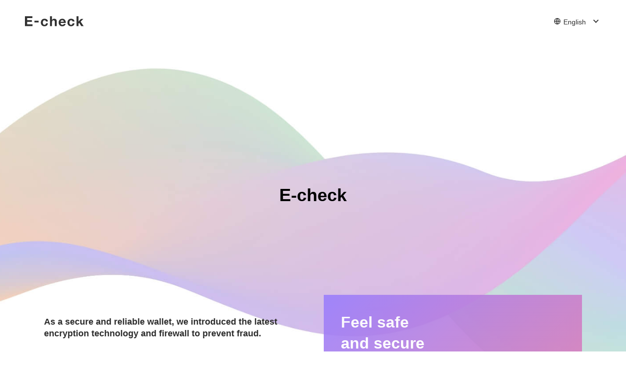

--- FILE ---
content_type: text/html; charset=utf-8
request_url: https://e-check.online/
body_size: 3873
content:
<!DOCTYPE html><html lang="en"><head><meta charset="UTF-8" /><meta content="noindex, nofollow" name="robots" /><meta content="width=device-width, initial-scale=1.0" name="viewport" /><meta content="ie=edge" http-equiv="X-UA-Compatible" /><meta content="よりカンタンに、より安心のインターネット決済専用の電子ウォレット「E-check」" name="description" /><meta content="電子ウォレット,E-check,決済," name="keywords" /><meta name="csrf-param" content="authenticity_token" />
<meta name="csrf-token" content="VsKB/cVEXL3Z5BOMX+Az/R8gu5NrZ7+5/3yfNKCPZdBk21gify81hlHPlIK0rnJO6nhnPe2AizmZcFViM+xyWQ==" /><meta content=" | E-check" property="og:title" /><meta content="artcle" property="og:type" /><meta content="E-check" property="og:site_name" /><meta content="よりカンタンに、より安心のインターネット決済専用の電子ウォレット「E-check」" property="og:description" /><meta content="https://e-check.online/" property="og:url" /><meta content="/images/domains/echeck/OGP.png" property="og:image" /><title>E-check</title><link rel="stylesheet" media="screen" href="/assets/domains/echeck/visitor/application-23e881181a1234c8978c6635d94d53066d4d2b9b253a99eb2cdebd44f2deaca8.css" /><link rel="shortcut icon" type="image/x-icon" href="/icon/domains/echeck/favicon.ico" /><link rel="apple-touch-icon" type="image/x-icon" href="/icon/domains/echeck/apple-touch-icon.png" sizes="180x180" /><link rel="icon" type="image/png" href="/icon/domains/echeck/android-touch-icon.png" sizes="192x192" /><!-- Global site tag (gtag.js) - Google Analytics --><script async src="https://www.googletagmanager.com/gtag/js?id=UA-166616977-3"></script><script>window.dataLayer = window.dataLayer || [];
function gtag(){dataLayer.push(arguments);}
gtag('js', new Date());
gtag('config', 'UA-166616977-3');</script></head><body><div id="wrapper"><header><div class="inner"><div class="logo"><a href="/"><svg xmlns="http://www.w3.org/2000/svg" width="356.034" height="61.352" viewbox="0 0 356.034 61.352">
  <g id="グループ_4735" data-name="グループ 4735" transform="translate(0 0)">
    <g id="グループ_4716" data-name="グループ 4716">
      <path id="パス_1704" data-name="パス 1704" d="M-835.359,294.4v11.14h-31.815v12.912h29.2v10.3h-29.2v14.767h32.49v11.141h-45.738V294.4Z" transform="translate(880.421 -294.396)" fill="#313131"></path>
      <path id="パス_1705" data-name="パス 1705" d="M-836.278,303.41v10.3h-25.4v-10.3Z" transform="translate(919.232 -275.731)" fill="#313131"></path>
      <path id="パス_1706" data-name="パス 1706" d="M-826.786,308.454a8.411,8.411,0,0,0-4.812,1.308,10.394,10.394,0,0,0-3.166,3.378,14.542,14.542,0,0,0-1.729,4.557,24.652,24.652,0,0,0-.507,4.935,23.668,23.668,0,0,0,.507,4.812,14.938,14.938,0,0,0,1.646,4.431,9.444,9.444,0,0,0,3.08,3.249,8.482,8.482,0,0,0,4.726,1.265,8.78,8.78,0,0,0,6.623-2.4,11.4,11.4,0,0,0,2.914-6.458h11.558q-1.179,8.7-6.749,13.25t-14.26,4.557a23.886,23.886,0,0,1-8.988-1.646,19.885,19.885,0,0,1-6.964-4.6,20.932,20.932,0,0,1-4.471-7.044,24.444,24.444,0,0,1-1.6-8.988,29.12,29.12,0,0,1,1.474-9.412,21.225,21.225,0,0,1,4.348-7.511,19.937,19.937,0,0,1,7-4.935,23.782,23.782,0,0,1,9.451-1.772,27.454,27.454,0,0,1,7.468,1.01,19.947,19.947,0,0,1,6.415,3.083,16.512,16.512,0,0,1,4.6,5.146,16.45,16.45,0,0,1,2.024,7.3h-11.73Q-819.111,308.457-826.786,308.454Z" transform="translate(945.522 -283.98)" fill="#313131"></path>
      <path id="パス_1707" data-name="パス 1707" d="M-818.861,294.4v22.7h.255a13.885,13.885,0,0,1,5.822-5.527,15.728,15.728,0,0,1,6.922-1.729,20.348,20.348,0,0,1,7.888,1.308,11.69,11.69,0,0,1,4.851,3.626,14.068,14.068,0,0,1,2.49,5.656,35.1,35.1,0,0,1,.719,7.382v26.838H-801.9V330.009q0-5.4-1.686-8.06t-5.994-2.656q-4.891,0-7.087,2.911t-2.2,9.578v22.87h-11.982V294.4Z" transform="translate(983.08 -294.396)" fill="#313131"></path>
      <path id="パス_1708" data-name="パス 1708" d="M-798.921,333.771q2.7,2.616,7.763,2.616a10.683,10.683,0,0,0,6.246-1.815,7.545,7.545,0,0,0,3.206-3.838h10.547q-2.528,7.844-7.763,11.223a22.847,22.847,0,0,1-12.657,3.375,24.924,24.924,0,0,1-9.283-1.646,19.288,19.288,0,0,1-7-4.683,21.033,21.033,0,0,1-4.431-7.259,26.548,26.548,0,0,1-1.563-9.282,25.481,25.481,0,0,1,1.6-9.114,21.368,21.368,0,0,1,4.56-7.3,21.413,21.413,0,0,1,7.044-4.852,22.593,22.593,0,0,1,9.074-1.772,20.752,20.752,0,0,1,9.7,2.149,19.378,19.378,0,0,1,6.792,5.782,23.75,23.75,0,0,1,3.842,8.269,30.872,30.872,0,0,1,.844,9.706h-31.477Q-801.622,331.155-798.921,333.771Zm13.545-22.953q-2.156-2.363-6.541-2.364a10.455,10.455,0,0,0-4.769.97,9.071,9.071,0,0,0-3.037,2.407,8.711,8.711,0,0,0-1.6,3.037,13.653,13.653,0,0,0-.55,2.868h19.492A13.844,13.844,0,0,0-785.376,310.818Z" transform="translate(1018.246 -283.98)" fill="#313131"></path>
      <path id="パス_1709" data-name="パス 1709" d="M-774.271,308.454a8.407,8.407,0,0,0-4.809,1.308,10.388,10.388,0,0,0-3.166,3.378,14.549,14.549,0,0,0-1.729,4.557,24.7,24.7,0,0,0-.506,4.935,23.719,23.719,0,0,0,.506,4.812,14.865,14.865,0,0,0,1.646,4.431,9.444,9.444,0,0,0,3.08,3.249,8.48,8.48,0,0,0,4.726,1.265,8.78,8.78,0,0,0,6.623-2.4,11.374,11.374,0,0,0,2.911-6.458h11.561q-1.179,8.7-6.749,13.25t-14.264,4.557a23.91,23.91,0,0,1-8.988-1.646,19.9,19.9,0,0,1-6.961-4.6,20.929,20.929,0,0,1-4.471-7.044,24.384,24.384,0,0,1-1.6-8.988,29.126,29.126,0,0,1,1.474-9.412,21.23,21.23,0,0,1,4.348-7.511,19.9,19.9,0,0,1,7-4.935,23.784,23.784,0,0,1,9.452-1.772,27.468,27.468,0,0,1,7.468,1.01,20,20,0,0,1,6.415,3.083,16.515,16.515,0,0,1,4.6,5.146,16.437,16.437,0,0,1,2.023,7.3h-11.729Q-766.593,308.457-774.271,308.454Z" transform="translate(1054.27 -283.98)" fill="#313131"></path>
      <path id="パス_1710" data-name="パス 1710" d="M-766.533,294.4v32.322l15.1-15.7h14.177l-16.456,16.035,18.313,27.6h-14.515l-11.985-19.5-4.64,4.474v15.022h-11.985V294.4Z" transform="translate(1091.427 -294.396)" fill="#313131"></path>
    </g>
  </g>
</svg>
</a></div><div class="right_menu"><div class="languageSwitcher"><button class="lang"><div class="imgbox"><div class="svgicon"><svg xmlns="http://www.w3.org/2000/svg" width="73.09" height="73.089" viewbox="0 0 73.09 73.089" class="earth">
  <path class="earth-color" id="パス_911" data-name="パス 911" d="M1827.63,91.984a36.545,36.545,0,1,1,36.545-36.545A36.546,36.546,0,0,1,1827.63,91.984Zm-8.365-8.527a65.407,65.407,0,0,1-6.155-24.363h-14.486A29.264,29.264,0,0,0,1819.265,83.457Zm1.169-24.363a58.181,58.181,0,0,0,7.2,24.675,58.211,58.211,0,0,0,7.2-24.675Zm36.207,0h-14.49A65.419,65.419,0,0,1,1836,83.457,29.263,29.263,0,0,0,1856.641,59.094Zm-58.018-7.309h14.486a65.407,65.407,0,0,1,6.155-24.363A29.258,29.258,0,0,0,1798.623,51.785Zm21.811,0h14.393a58.12,58.12,0,0,0-7.2-24.675,58.1,58.1,0,0,0-7.2,24.675ZM1836,27.422a65.419,65.419,0,0,1,6.149,24.363h14.49A29.257,29.257,0,0,0,1836,27.422Z" transform="translate(-1791.085 -18.895)"></path>
</svg></div></div><div class="txt"><p>English</p></div><div class="imgbox"><div class="svgicon"><svg xmlns="http://www.w3.org/2000/svg" width="10" height="6.111" viewbox="0 0 10 6.111" class="arrow">
  <path class="arrow1" id="パス_910" data-name="パス 910" d="M1886.568,27.228l3.889-3.889,1.111,1.111-5,5-5-5,1.111-1.111Z" transform="translate(-1881.568 -23.339)"></path>
</svg></div></div></button><div id="languageMenu"><a href="/ja"><img class="" width="30" src="/images/domains/echeck/flag-ja.png" />日本語</a><a href="/zh-CN"><img class="" width="30" src="/images/domains/echeck/flag-zh-CN.png" />簡体字</a></div></div></div></div></header><section id="lphero"><div id="back_img"><div class="inner"><div class="service"><h2 class="name">E-check </h2></div><div class="descriptions"><ul><li class="rv"><div class="imgbox"><div class="img"><img src="/images/domains/echeck/visitors/security.svg" /></div><div class="text"><h3>Feel safe<br />and secure</h3></div></div><div class="textbox"><h4>As a secure and reliable wallet, we introduced the latest encryption technology and firewall to prevent fraud.</h4><div class="desbox"><h5>Security of personal information</h5><p>Customer&#39;s personal information is protected by the highest-level management system. In addition, since our company is a service that communicates between the member store site and the customer, for customers who do not want to make a bank transfer directly to the member store site, the wallet and service can make you feel safe to use.</p></div><div class="desbox"><h5>Standard implementation of two-factor authentication (2FA)</h5><p>Two-factor authentication (2FA) adds an additional layer on security when users login to their wallet. This will block unauthorized access by third parties.</p></div></div></li></ul></div></div></div></section><footer><div class="inner"><div class="logo"><img src="/images/domains/echeck/common/logo_footer.svg" /></div><div class="sp_linkbox"><ul><li><p><a href="/terms">Terms of Service</a></p></li><li><p><a href="/policy/privacy">Privacy Policy</a></p></li><li><p><a href="/policy/kyc">AML・KYC Policy</a></p></li></ul></div><div class="fotter_box"><div class="left"><h6>Company</h6><p class="company_name">BLUELINE PARTNERS INC</p><p class="bigbr">World Trade Center, 200-B, Suite 231 Calle 53 Este, Marbella Panama, PA, 0832-1626, Republica de Panama</p><p></p><p>Blueline Partners inc is a registered money service business.<br class="pc" />In Panama the service is provided as Non-bank Money Service Business.</p></div><div class="right"><h6>Customer Support</h6><p>If you have any questions or concerns, please do not hesitate to contact us by email.</p><p class="bigbr">For the customers who is currently using our service,<br />please contact us through your registered e-mail address for quick response.</p><p>General support counter: <a href="/cdn-cgi/l/email-protection#f2818782829d8086b297df919a979199dc9d9c9e9b9c97"><span class="__cf_email__" data-cfemail="780b0d0808170a0c381d551b101d1b135617161411161d">[email&#160;protected]</span></a></p><p>Business hours: 10:00-21:00 on weekday</p></div></div><div class="fotter_link"><ul><li><p><a href="/terms">Terms of Service</a></p></li><li><p><a href="/policy/privacy">Privacy Policy</a></p></li><li><p><a href="/policy/kyc">AML・KYC Policy</a></p></li><li class="end"><p>©︎ 2021 E-check ALL Rights Reserved.</p></li></ul></div></div></footer></div><script data-cfasync="false" src="/cdn-cgi/scripts/5c5dd728/cloudflare-static/email-decode.min.js"></script></body><script src="https://ajax.googleapis.com/ajax/libs/jquery/1.9.1/jquery.min.js"></script><script src="//maxcdn.bootstrapcdn.com/bootstrap/3.3.5/js/bootstrap.min.js"></script><script src="/assets/visitor/application-829310f7f975193cd79001c2f1ed1a32e3ec6803710bf3691565f3a7cd81670b.js"></script><script src="/assets/errors/application-0f0b767a567483368d25b1fe95780531c9a36cce1266a01a15a5480f27a0782a.js"></script></html>

--- FILE ---
content_type: text/css
request_url: https://e-check.online/assets/domains/echeck/visitor/application-23e881181a1234c8978c6635d94d53066d4d2b9b253a99eb2cdebd44f2deaca8.css
body_size: 9554
content:
.iti{position:relative;display:inline-block}.iti *{box-sizing:border-box;-moz-box-sizing:border-box}.iti__hide{display:none}.iti__v-hide{visibility:hidden}.iti input,.iti input[type=tel],.iti input[type=text]{position:relative;z-index:0;margin-top:0 !important;margin-bottom:0 !important;padding-right:36px;margin-right:0}.iti__flag-container{position:absolute;top:0;bottom:0;right:0;padding:1px}.iti__selected-flag{z-index:1;position:relative;display:flex;align-items:center;height:100%;padding:0 6px 0 8px}.iti__arrow{margin-left:6px;width:0;height:0;border-left:3px solid transparent;border-right:3px solid transparent;border-top:4px solid #555}.iti__arrow--up{border-top:none;border-bottom:4px solid #555}.iti__country-list{position:absolute;z-index:2;list-style:none;text-align:left;padding:0;margin:0 0 0 -1px;box-shadow:1px 1px 4px rgba(0,0,0,0.2);background-color:#fff;border:1px solid #ccc;white-space:nowrap;max-height:200px;overflow-y:scroll;-webkit-overflow-scrolling:touch}.iti__country-list--dropup{bottom:100%;margin-bottom:-1px}@media (max-width: 500px){.iti__country-list{white-space:normal}}.iti__flag-box{display:inline-block;width:20px}.iti__divider{padding-bottom:5px;margin-bottom:5px;border-bottom:1px solid #ccc}.iti__country{padding:5px 10px;outline:0}.iti__dial-code{color:#999}.iti__country.iti__highlight{background-color:rgba(0,0,0,0.05)}.iti__country-name,.iti__dial-code,.iti__flag-box{vertical-align:middle}.iti__country-name,.iti__flag-box{margin-right:6px}.iti--allow-dropdown input,.iti--allow-dropdown input[type=tel],.iti--allow-dropdown input[type=text],.iti--separate-dial-code input,.iti--separate-dial-code input[type=tel],.iti--separate-dial-code input[type=text]{padding-right:6px;padding-left:52px;margin-left:0}.iti--allow-dropdown .iti__flag-container,.iti--separate-dial-code .iti__flag-container{right:auto;left:0}.iti--allow-dropdown .iti__flag-container:hover{cursor:pointer}.iti--allow-dropdown .iti__flag-container:hover .iti__selected-flag{background-color:rgba(0,0,0,0.05)}.iti--allow-dropdown input[disabled]+.iti__flag-container:hover,.iti--allow-dropdown input[readonly]+.iti__flag-container:hover{cursor:default}.iti--allow-dropdown input[disabled]+.iti__flag-container:hover .iti__selected-flag,.iti--allow-dropdown input[readonly]+.iti__flag-container:hover .iti__selected-flag{background-color:transparent}.iti--separate-dial-code .iti__selected-flag{background-color:rgba(0,0,0,0.05)}.iti--separate-dial-code .iti__selected-dial-code{margin-left:6px}.iti--container{position:absolute;top:-1000px;left:-1000px;z-index:1060;padding:1px}.iti--container:hover{cursor:pointer}.iti-mobile .iti--container{top:30px;bottom:30px;left:30px;right:30px;position:fixed}.iti-mobile .iti__country-list{max-height:100%;width:100%}.iti-mobile .iti__country{padding:10px 10px;line-height:1.5em}.iti__flag{width:20px}.iti__flag.iti__be{width:18px}.iti__flag.iti__ch{width:15px}.iti__flag.iti__mc{width:19px}.iti__flag.iti__ne{width:18px}.iti__flag.iti__np{width:13px}.iti__flag.iti__va{width:15px}@media (-webkit-min-device-pixel-ratio: 2), (min-resolution: 192dpi){.iti__flag{background-size:5652px 15px}}.iti__flag.iti__ac{height:10px;background-position:0 0}.iti__flag.iti__ad{height:14px;background-position:-22px 0}.iti__flag.iti__ae{height:10px;background-position:-44px 0}.iti__flag.iti__af{height:14px;background-position:-66px 0}.iti__flag.iti__ag{height:14px;background-position:-88px 0}.iti__flag.iti__ai{height:10px;background-position:-110px 0}.iti__flag.iti__al{height:15px;background-position:-132px 0}.iti__flag.iti__am{height:10px;background-position:-154px 0}.iti__flag.iti__ao{height:14px;background-position:-176px 0}.iti__flag.iti__aq{height:14px;background-position:-198px 0}.iti__flag.iti__ar{height:13px;background-position:-220px 0}.iti__flag.iti__as{height:10px;background-position:-242px 0}.iti__flag.iti__at{height:14px;background-position:-264px 0}.iti__flag.iti__au{height:10px;background-position:-286px 0}.iti__flag.iti__aw{height:14px;background-position:-308px 0}.iti__flag.iti__ax{height:13px;background-position:-330px 0}.iti__flag.iti__az{height:10px;background-position:-352px 0}.iti__flag.iti__ba{height:10px;background-position:-374px 0}.iti__flag.iti__bb{height:14px;background-position:-396px 0}.iti__flag.iti__bd{height:12px;background-position:-418px 0}.iti__flag.iti__be{height:15px;background-position:-440px 0}.iti__flag.iti__bf{height:14px;background-position:-460px 0}.iti__flag.iti__bg{height:12px;background-position:-482px 0}.iti__flag.iti__bh{height:12px;background-position:-504px 0}.iti__flag.iti__bi{height:12px;background-position:-526px 0}.iti__flag.iti__bj{height:14px;background-position:-548px 0}.iti__flag.iti__bl{height:14px;background-position:-570px 0}.iti__flag.iti__bm{height:10px;background-position:-592px 0}.iti__flag.iti__bn{height:10px;background-position:-614px 0}.iti__flag.iti__bo{height:14px;background-position:-636px 0}.iti__flag.iti__bq{height:14px;background-position:-658px 0}.iti__flag.iti__br{height:14px;background-position:-680px 0}.iti__flag.iti__bs{height:10px;background-position:-702px 0}.iti__flag.iti__bt{height:14px;background-position:-724px 0}.iti__flag.iti__bv{height:15px;background-position:-746px 0}.iti__flag.iti__bw{height:14px;background-position:-768px 0}.iti__flag.iti__by{height:10px;background-position:-790px 0}.iti__flag.iti__bz{height:14px;background-position:-812px 0}.iti__flag.iti__ca{height:10px;background-position:-834px 0}.iti__flag.iti__cc{height:10px;background-position:-856px 0}.iti__flag.iti__cd{height:15px;background-position:-878px 0}.iti__flag.iti__cf{height:14px;background-position:-900px 0}.iti__flag.iti__cg{height:14px;background-position:-922px 0}.iti__flag.iti__ch{height:15px;background-position:-944px 0}.iti__flag.iti__ci{height:14px;background-position:-961px 0}.iti__flag.iti__ck{height:10px;background-position:-983px 0}.iti__flag.iti__cl{height:14px;background-position:-1005px 0}.iti__flag.iti__cm{height:14px;background-position:-1027px 0}.iti__flag.iti__cn{height:14px;background-position:-1049px 0}.iti__flag.iti__co{height:14px;background-position:-1071px 0}.iti__flag.iti__cp{height:14px;background-position:-1093px 0}.iti__flag.iti__cr{height:12px;background-position:-1115px 0}.iti__flag.iti__cu{height:10px;background-position:-1137px 0}.iti__flag.iti__cv{height:12px;background-position:-1159px 0}.iti__flag.iti__cw{height:14px;background-position:-1181px 0}.iti__flag.iti__cx{height:10px;background-position:-1203px 0}.iti__flag.iti__cy{height:14px;background-position:-1225px 0}.iti__flag.iti__cz{height:14px;background-position:-1247px 0}.iti__flag.iti__de{height:12px;background-position:-1269px 0}.iti__flag.iti__dg{height:10px;background-position:-1291px 0}.iti__flag.iti__dj{height:14px;background-position:-1313px 0}.iti__flag.iti__dk{height:15px;background-position:-1335px 0}.iti__flag.iti__dm{height:10px;background-position:-1357px 0}.iti__flag.iti__do{height:14px;background-position:-1379px 0}.iti__flag.iti__dz{height:14px;background-position:-1401px 0}.iti__flag.iti__ea{height:14px;background-position:-1423px 0}.iti__flag.iti__ec{height:14px;background-position:-1445px 0}.iti__flag.iti__ee{height:13px;background-position:-1467px 0}.iti__flag.iti__eg{height:14px;background-position:-1489px 0}.iti__flag.iti__eh{height:10px;background-position:-1511px 0}.iti__flag.iti__er{height:10px;background-position:-1533px 0}.iti__flag.iti__es{height:14px;background-position:-1555px 0}.iti__flag.iti__et{height:10px;background-position:-1577px 0}.iti__flag.iti__eu{height:14px;background-position:-1599px 0}.iti__flag.iti__fi{height:12px;background-position:-1621px 0}.iti__flag.iti__fj{height:10px;background-position:-1643px 0}.iti__flag.iti__fk{height:10px;background-position:-1665px 0}.iti__flag.iti__fm{height:11px;background-position:-1687px 0}.iti__flag.iti__fo{height:15px;background-position:-1709px 0}.iti__flag.iti__fr{height:14px;background-position:-1731px 0}.iti__flag.iti__ga{height:15px;background-position:-1753px 0}.iti__flag.iti__gb{height:10px;background-position:-1775px 0}.iti__flag.iti__gd{height:12px;background-position:-1797px 0}.iti__flag.iti__ge{height:14px;background-position:-1819px 0}.iti__flag.iti__gf{height:14px;background-position:-1841px 0}.iti__flag.iti__gg{height:14px;background-position:-1863px 0}.iti__flag.iti__gh{height:14px;background-position:-1885px 0}.iti__flag.iti__gi{height:10px;background-position:-1907px 0}.iti__flag.iti__gl{height:14px;background-position:-1929px 0}.iti__flag.iti__gm{height:14px;background-position:-1951px 0}.iti__flag.iti__gn{height:14px;background-position:-1973px 0}.iti__flag.iti__gp{height:14px;background-position:-1995px 0}.iti__flag.iti__gq{height:14px;background-position:-2017px 0}.iti__flag.iti__gr{height:14px;background-position:-2039px 0}.iti__flag.iti__gs{height:10px;background-position:-2061px 0}.iti__flag.iti__gt{height:13px;background-position:-2083px 0}.iti__flag.iti__gu{height:11px;background-position:-2105px 0}.iti__flag.iti__gw{height:10px;background-position:-2127px 0}.iti__flag.iti__gy{height:12px;background-position:-2149px 0}.iti__flag.iti__hk{height:14px;background-position:-2171px 0}.iti__flag.iti__hm{height:10px;background-position:-2193px 0}.iti__flag.iti__hn{height:10px;background-position:-2215px 0}.iti__flag.iti__hr{height:10px;background-position:-2237px 0}.iti__flag.iti__ht{height:12px;background-position:-2259px 0}.iti__flag.iti__hu{height:10px;background-position:-2281px 0}.iti__flag.iti__ic{height:14px;background-position:-2303px 0}.iti__flag.iti__id{height:14px;background-position:-2325px 0}.iti__flag.iti__ie{height:10px;background-position:-2347px 0}.iti__flag.iti__il{height:15px;background-position:-2369px 0}.iti__flag.iti__im{height:10px;background-position:-2391px 0}.iti__flag.iti__in{height:14px;background-position:-2413px 0}.iti__flag.iti__io{height:10px;background-position:-2435px 0}.iti__flag.iti__iq{height:14px;background-position:-2457px 0}.iti__flag.iti__ir{height:12px;background-position:-2479px 0}.iti__flag.iti__is{height:15px;background-position:-2501px 0}.iti__flag.iti__it{height:14px;background-position:-2523px 0}.iti__flag.iti__je{height:12px;background-position:-2545px 0}.iti__flag.iti__jm{height:10px;background-position:-2567px 0}.iti__flag.iti__jo{height:10px;background-position:-2589px 0}.iti__flag.iti__jp{height:14px;background-position:-2611px 0}.iti__flag.iti__ke{height:14px;background-position:-2633px 0}.iti__flag.iti__kg{height:12px;background-position:-2655px 0}.iti__flag.iti__kh{height:13px;background-position:-2677px 0}.iti__flag.iti__ki{height:10px;background-position:-2699px 0}.iti__flag.iti__km{height:12px;background-position:-2721px 0}.iti__flag.iti__kn{height:14px;background-position:-2743px 0}.iti__flag.iti__kp{height:10px;background-position:-2765px 0}.iti__flag.iti__kr{height:14px;background-position:-2787px 0}.iti__flag.iti__kw{height:10px;background-position:-2809px 0}.iti__flag.iti__ky{height:10px;background-position:-2831px 0}.iti__flag.iti__kz{height:10px;background-position:-2853px 0}.iti__flag.iti__la{height:14px;background-position:-2875px 0}.iti__flag.iti__lb{height:14px;background-position:-2897px 0}.iti__flag.iti__lc{height:10px;background-position:-2919px 0}.iti__flag.iti__li{height:12px;background-position:-2941px 0}.iti__flag.iti__lk{height:10px;background-position:-2963px 0}.iti__flag.iti__lr{height:11px;background-position:-2985px 0}.iti__flag.iti__ls{height:14px;background-position:-3007px 0}.iti__flag.iti__lt{height:12px;background-position:-3029px 0}.iti__flag.iti__lu{height:12px;background-position:-3051px 0}.iti__flag.iti__lv{height:10px;background-position:-3073px 0}.iti__flag.iti__ly{height:10px;background-position:-3095px 0}.iti__flag.iti__ma{height:14px;background-position:-3117px 0}.iti__flag.iti__mc{height:15px;background-position:-3139px 0}.iti__flag.iti__md{height:10px;background-position:-3160px 0}.iti__flag.iti__me{height:10px;background-position:-3182px 0}.iti__flag.iti__mf{height:14px;background-position:-3204px 0}.iti__flag.iti__mg{height:14px;background-position:-3226px 0}.iti__flag.iti__mh{height:11px;background-position:-3248px 0}.iti__flag.iti__mk{height:10px;background-position:-3270px 0}.iti__flag.iti__ml{height:14px;background-position:-3292px 0}.iti__flag.iti__mm{height:14px;background-position:-3314px 0}.iti__flag.iti__mn{height:10px;background-position:-3336px 0}.iti__flag.iti__mo{height:14px;background-position:-3358px 0}.iti__flag.iti__mp{height:10px;background-position:-3380px 0}.iti__flag.iti__mq{height:14px;background-position:-3402px 0}.iti__flag.iti__mr{height:14px;background-position:-3424px 0}.iti__flag.iti__ms{height:10px;background-position:-3446px 0}.iti__flag.iti__mt{height:14px;background-position:-3468px 0}.iti__flag.iti__mu{height:14px;background-position:-3490px 0}.iti__flag.iti__mv{height:14px;background-position:-3512px 0}.iti__flag.iti__mw{height:14px;background-position:-3534px 0}.iti__flag.iti__mx{height:12px;background-position:-3556px 0}.iti__flag.iti__my{height:10px;background-position:-3578px 0}.iti__flag.iti__mz{height:14px;background-position:-3600px 0}.iti__flag.iti__na{height:14px;background-position:-3622px 0}.iti__flag.iti__nc{height:10px;background-position:-3644px 0}.iti__flag.iti__ne{height:15px;background-position:-3666px 0}.iti__flag.iti__nf{height:10px;background-position:-3686px 0}.iti__flag.iti__ng{height:10px;background-position:-3708px 0}.iti__flag.iti__ni{height:12px;background-position:-3730px 0}.iti__flag.iti__nl{height:14px;background-position:-3752px 0}.iti__flag.iti__no{height:15px;background-position:-3774px 0}.iti__flag.iti__np{height:15px;background-position:-3796px 0}.iti__flag.iti__nr{height:10px;background-position:-3811px 0}.iti__flag.iti__nu{height:10px;background-position:-3833px 0}.iti__flag.iti__nz{height:10px;background-position:-3855px 0}.iti__flag.iti__om{height:10px;background-position:-3877px 0}.iti__flag.iti__pa{height:14px;background-position:-3899px 0}.iti__flag.iti__pe{height:14px;background-position:-3921px 0}.iti__flag.iti__pf{height:14px;background-position:-3943px 0}.iti__flag.iti__pg{height:15px;background-position:-3965px 0}.iti__flag.iti__ph{height:10px;background-position:-3987px 0}.iti__flag.iti__pk{height:14px;background-position:-4009px 0}.iti__flag.iti__pl{height:13px;background-position:-4031px 0}.iti__flag.iti__pm{height:14px;background-position:-4053px 0}.iti__flag.iti__pn{height:10px;background-position:-4075px 0}.iti__flag.iti__pr{height:14px;background-position:-4097px 0}.iti__flag.iti__ps{height:10px;background-position:-4119px 0}.iti__flag.iti__pt{height:14px;background-position:-4141px 0}.iti__flag.iti__pw{height:13px;background-position:-4163px 0}.iti__flag.iti__py{height:11px;background-position:-4185px 0}.iti__flag.iti__qa{height:8px;background-position:-4207px 0}.iti__flag.iti__re{height:14px;background-position:-4229px 0}.iti__flag.iti__ro{height:14px;background-position:-4251px 0}.iti__flag.iti__rs{height:14px;background-position:-4273px 0}.iti__flag.iti__ru{height:14px;background-position:-4295px 0}.iti__flag.iti__rw{height:14px;background-position:-4317px 0}.iti__flag.iti__sa{height:14px;background-position:-4339px 0}.iti__flag.iti__sb{height:10px;background-position:-4361px 0}.iti__flag.iti__sc{height:10px;background-position:-4383px 0}.iti__flag.iti__sd{height:10px;background-position:-4405px 0}.iti__flag.iti__se{height:13px;background-position:-4427px 0}.iti__flag.iti__sg{height:14px;background-position:-4449px 0}.iti__flag.iti__sh{height:10px;background-position:-4471px 0}.iti__flag.iti__si{height:10px;background-position:-4493px 0}.iti__flag.iti__sj{height:15px;background-position:-4515px 0}.iti__flag.iti__sk{height:14px;background-position:-4537px 0}.iti__flag.iti__sl{height:14px;background-position:-4559px 0}.iti__flag.iti__sm{height:15px;background-position:-4581px 0}.iti__flag.iti__sn{height:14px;background-position:-4603px 0}.iti__flag.iti__so{height:14px;background-position:-4625px 0}.iti__flag.iti__sr{height:14px;background-position:-4647px 0}.iti__flag.iti__ss{height:10px;background-position:-4669px 0}.iti__flag.iti__st{height:10px;background-position:-4691px 0}.iti__flag.iti__sv{height:12px;background-position:-4713px 0}.iti__flag.iti__sx{height:14px;background-position:-4735px 0}.iti__flag.iti__sy{height:14px;background-position:-4757px 0}.iti__flag.iti__sz{height:14px;background-position:-4779px 0}.iti__flag.iti__ta{height:10px;background-position:-4801px 0}.iti__flag.iti__tc{height:10px;background-position:-4823px 0}.iti__flag.iti__td{height:14px;background-position:-4845px 0}.iti__flag.iti__tf{height:14px;background-position:-4867px 0}.iti__flag.iti__tg{height:13px;background-position:-4889px 0}.iti__flag.iti__th{height:14px;background-position:-4911px 0}.iti__flag.iti__tj{height:10px;background-position:-4933px 0}.iti__flag.iti__tk{height:10px;background-position:-4955px 0}.iti__flag.iti__tl{height:10px;background-position:-4977px 0}.iti__flag.iti__tm{height:14px;background-position:-4999px 0}.iti__flag.iti__tn{height:14px;background-position:-5021px 0}.iti__flag.iti__to{height:10px;background-position:-5043px 0}.iti__flag.iti__tr{height:14px;background-position:-5065px 0}.iti__flag.iti__tt{height:12px;background-position:-5087px 0}.iti__flag.iti__tv{height:10px;background-position:-5109px 0}.iti__flag.iti__tw{height:14px;background-position:-5131px 0}.iti__flag.iti__tz{height:14px;background-position:-5153px 0}.iti__flag.iti__ua{height:14px;background-position:-5175px 0}.iti__flag.iti__ug{height:14px;background-position:-5197px 0}.iti__flag.iti__um{height:11px;background-position:-5219px 0}.iti__flag.iti__un{height:14px;background-position:-5241px 0}.iti__flag.iti__us{height:11px;background-position:-5263px 0}.iti__flag.iti__uy{height:14px;background-position:-5285px 0}.iti__flag.iti__uz{height:10px;background-position:-5307px 0}.iti__flag.iti__va{height:15px;background-position:-5329px 0}.iti__flag.iti__vc{height:14px;background-position:-5346px 0}.iti__flag.iti__ve{height:14px;background-position:-5368px 0}.iti__flag.iti__vg{height:10px;background-position:-5390px 0}.iti__flag.iti__vi{height:14px;background-position:-5412px 0}.iti__flag.iti__vn{height:14px;background-position:-5434px 0}.iti__flag.iti__vu{height:12px;background-position:-5456px 0}.iti__flag.iti__wf{height:14px;background-position:-5478px 0}.iti__flag.iti__ws{height:10px;background-position:-5500px 0}.iti__flag.iti__xk{height:15px;background-position:-5522px 0}.iti__flag.iti__ye{height:14px;background-position:-5544px 0}.iti__flag.iti__yt{height:14px;background-position:-5566px 0}.iti__flag.iti__za{height:14px;background-position:-5588px 0}.iti__flag.iti__zm{height:14px;background-position:-5610px 0}.iti__flag.iti__zw{height:10px;background-position:-5632px 0}.iti__flag{height:15px;box-shadow:0 0 1px 0 #888;background-image:url(/../img/flags.png);background-repeat:no-repeat;background-color:#dbdbdb;background-position:20px 0}@media (-webkit-min-device-pixel-ratio: 2), (min-resolution: 192dpi){.iti__flag{background-image:url(/../img/flags@2x.png)}}.iti__flag.iti__np{background-color:transparent}/*!
 * Bootstrap v3.1.0 (http://getbootstrap.com)
 * Copyright 2011-2014 Twitter, Inc.
 * Licensed under MIT (https://github.com/twbs/bootstrap/blob/master/LICENSE)
 *//*! normalize.css v3.0.0 | MIT License | git.io/normalize */.bootstrap-flash button{overflow:visible}.bootstrap-flash button,.bootstrap-flash select{text-transform:none}.bootstrap-flash button,.bootstrap-flash html input[type="button"],.bootstrap-flash input[type="reset"],.bootstrap-flash input[type="submit"]{-webkit-appearance:button;cursor:pointer}.bootstrap-flash button[disabled],.bootstrap-flash html input[disabled]{cursor:default}.bootstrap-flash button::-moz-focus-inner,.bootstrap-flash input::-moz-focus-inner{padding:0;border:0}.bootstrap-flash .alert{padding:15px;margin-bottom:20px;border:1px solid transparent;border-radius:4px}.bootstrap-flash .alert-dismissable{padding-right:35px}.bootstrap-flash .alert-dismissable .close{position:relative;top:-2px;right:-21px;color:inherit}.bootstrap-flash .alert-success{color:#3c763d;background-color:#dff0d8;border-color:#d6e9c6}.bootstrap-flash .alert-success hr{border-top-color:#c9e2b3}.bootstrap-flash .alert-success .alert-link{color:#2b542c}.bootstrap-flash .alert-info{color:#31708f;background-color:#d9edf7;border-color:#bce8f1}.bootstrap-flash .alert-info hr{border-top-color:#a6e1ec}.bootstrap-flash .alert-info .alert-link{color:#245269}.bootstrap-flash .alert-warning{color:#8a6d3b;background-color:#fcf8e3;border-color:#faebcc}.bootstrap-flash .alert-warning hr{border-top-color:#f7e1b5}.bootstrap-flash .alert-warning .alert-link{color:#66512c}.bootstrap-flash .alert-danger{color:#a94442;background-color:#f2dede;border-color:#ebccd1}.bootstrap-flash .alert-danger hr{border-top-color:#e4b9c0}.bootstrap-flash .alert-danger .alert-link{color:#843534}.bootstrap-flash .close{float:right;font-size:21px;font-weight:bold;line-height:1;color:#000;text-shadow:0 1px 0 #fff;filter:alpha(opacity=20);opacity:.2}.bootstrap-flash .close:hover,.bootstrap-flash .close:focus{color:#000;text-decoration:none;cursor:pointer;filter:alpha(opacity=50);opacity:.5}.bootstrap-flash button.close{-webkit-appearance:none;padding:0;cursor:pointer;background:transparent;border:0}html,body,div,span,object,iframe,h1,h2,h3,h4,h5,h6,p,blockquote,pre,abbr,address,cite,code,del,dfn,em,img,ins,kbd,q,samp,small,strong,sub,sup,var,b,i,dl,dt,dd,ol,ul,li,fieldset,form,label,legend,table,caption,tbody,tfoot,thead,tr,th,td,article,aside,canvas,details,figcaption,figure,footer,header,hgroup,menu,nav,section,summary,time,mark,audio,video{margin:0;padding:0;border:0;outline:0;font-size:100%;vertical-align:baseline;background:transparent}body{line-height:1}article,aside,details,figcaption,figure,footer,header,hgroup,menu,nav,section{display:block}ul{list-style:none}blockquote,q{quotes:none}blockquote:before,blockquote:after,q:before,q:after{content:'';content:none}a{margin:0;padding:0;font-size:100%;vertical-align:baseline;background:transparent;text-decoration:none}ins{color:#000;text-decoration:none}mark{background-color:#ff9;color:#000;font-style:italic;font-weight:bold}del{text-decoration:line-through}abbr[title],dfn[title]{border-bottom:1px dotted;cursor:help}table{border-collapse:collapse;border-spacing:0}hr{display:block;height:1px;border:0;border-top:1px solid #cccccc;margin:1em 0;padding:0}input,button,textarea,select{-webkit-appearance:none;-moz-appearance:none;appearance:none;border:none;font-family:inherit;border-radius:0;box-sizing:border-box;font-size:16px;color:inherit}label{cursor:pointer}input[type="number"]::-webkit-outer-spin-button,input[type="number"]::-webkit-inner-spin-button,input[type="month"]::-webkit-outer-spin-button,input[type="month"]::-webkit-inner-spin-button,input[type="datetime-local"]::-webkit-outer-spin-button,input[type="datetime-local"]::-webkit-inner-spin-button,input[type="week"]::-webkit-outer-spin-button,input[type="week"]::-webkit-inner-spin-button,input[type="time"]::-webkit-outer-spin-button,input[type="time"]::-webkit-inner-spin-button,input[type="date"]::-webkit-outer-spin-button,input[type="date"]::-webkit-inner-spin-button{display:none}input[type="number"],input[type="month"],input[type="datetime-local"],input[type="week"],input[type="time"],input[type="date"]{-moz-appearance:textfield}input[type="date"]::-webkit-clear-button,input[type="month"]::-webkit-clear-button,input[type="datetime-local"]::-webkit-clear-button,input[type="time"]::-webkit-clear-button,input[type="week"]::-webkit-clear-button{-webkit-appearance:none}input,select{vertical-align:middle}*,*:before,*:after{box-sizing:border-box}html,body{width:100%;height:100%;font-family:"Helvetica", "Helvetica Neue", "Hiragino Sans", "Hiragino Kaku Gothic ProN", "Arial", "Yu Gothic", "Meiryo", sans-serif;margin:0 !important}p{line-height:1.5;font-size:13px}p.center{text-align:center}@media screen and (max-width: 640px){p{font-size:12px}}h1,h2,h3,h4,h5,h6{font-weight:bold;line-height:1.35}h1,h2,h3,h4,h5,h6,span,label,p{color:#2E2E2E}img{width:100%;vertical-align:bottom}.sp{display:none}@media screen and (max-width: 640px){.sp{display:block}}@media screen and (max-width: 640px){.pc{display:none !important}}section{position:relative}pre{white-space:pre;white-space:pre-wrap;word-wrap:break-word}small{font-size:0.8rem}sub,sup{font-size:0.8rem;line-height:0;position:relative;vertical-align:baseline}sup{top:-0.5em}sub{bottom:-0.25em}strong{font-weight:bold}strong.red{color:#e00909;font-weight:normal}i{font-weight:normal;font-style:italic}input[type=text],input[type=email],input[type=url]{box-sizing:border-box;border:none;padding:0.5rem}input.border{border:1px solid #E8E8E8;border-radius:4px;width:100%;height:50px;padding:5px 10px;font-size:12px;background:#fff !important}textarea{box-sizing:border-box;border:none;padding:0.5rem}.scrollView{transition:all 1.2s 0s ease;opacity:0;transform:scale(1, 1) translate(0%, 20px);transition-delay:.25s}.scrollView.view{opacity:1;transform:scale(1, 1) translate(0%, 0%)}header{width:100%;position:absolute;top:0;left:0;z-index:9999}header .inner{display:flex;padding:25px 0;max-width:1200px;align-items:center;justify-content:space-between}header .logo{width:120px}header .logo svg{height:25px;width:120px}header .logo svg.lp_other g path{fill:#fff}header .logo svg.payment g path{fill:#231815}@media screen and (max-width: 640px){header .logo{width:84px}header .logo svg{height:25px;width:84px}}header .right_menu{display:flex;height:40px;line-height:40px}header .right_menu .linkbox{display:flex;margin-right:30px}@media screen and (max-width: 764px){header .right_menu .linkbox{display:none}}header .right_menu .linkbox .login,header .right_menu .linkbox .signup{margin:0 15px}header .right_menu .link_btn a{width:auto;padding:0 20px}header .right_menu .link_btn a p{line-height:40px;font-size:13px}header .right_menu .lang{display:flex;align-items:center;min-width:95px;height:40px}header .right_menu .lang img{vertical-align:initial}header .right_menu .lang .imgbox{width:13px;margin-right:6px;height:16px}header .right_menu .lang .txt p{font-size:14px;color:#2E2E2E;height:21px}header .right_menu .lang.lp_other .txt p{color:#fff}header .right_menu .lang.payment .txt p{color:#2E2E2E}header .right_menu .lang.lp_other .svgicon svg.earth path{fill:#fff}header .right_menu .lang.payment .svgicon svg.earth path{fill:#2E2E2E}header .right_menu .lang .arrow{width:11px;margin-left:15px;transform:translateY(-14%)}header .right_menu .lang.lp_other .svgicon svg.arrow path{fill:#fff}header .right_menu .lang.payment .svgicon svg.arrow path{fill:#2E2E2E}header .languageSwitcher{min-width:95px}header .languageSwitcher button{display:inline-flex;justify-content:center;align-items:center;max-height:50px;flex:1 1 auto;font-size:12px;padding:0 12px;position:relative;text-decoration:none;outline:none;background:none;border:none;cursor:pointer}header .languageSwitcher button img{display:block;width:16px;height:16px}header #languageMenu{transition:all 300ms 0s ease;display:none;opacity:0}header #languageMenu.show{transition:all 300ms 0s ease;display:block;opacity:1;min-width:104px;transform-origin:left top;z-index:102;max-width:80%;overflow-y:auto;overflow-x:hidden;contain:content;will-change:transform;box-shadow:0 5px 5px -3px rgba(0,0,0,0.2),0 8px 10px 1px rgba(0,0,0,0.14),0 3px 14px 2px rgba(0,0,0,0.12);border-radius:4px;background:#ffffff;padding:12px}header #languageMenu a{text-decoration:none;color:#313131;font-size:13px;display:block;line-height:50px}header #languageMenu a img{vertical-align:middle;margin-right:6px;width:30px;height:auto}#back_img{width:100%;height:100%;background:url(/images/domains/echeck/visitors/background.jpg) center top no-repeat;background-size:cover}@media screen and (max-width: 640px){#back_img{background:url(/images/domains/echeck/visitors/background_sp.jpg) center top no-repeat;background-size:contain}}#payment_back_img{width:100%;height:100%;background:url(/images/domains/echeck/visitors/background_payment.jpg) center top no-repeat;background-size:cover}@media screen and (min-width: 1241px){#payment_back_img{background-size:cover}}@media screen and (max-width: 640px){#payment_back_img{background:url(/images/domains/echeck/visitors/background_payment.jpg) center top no-repeat;background-size:cover}}section{padding:45px 0}@media screen and (max-width: 640px){section{padding:20px 0}}.inner{position:relative;margin:0 auto;width:92%;max-width:1100px}.svgicon svg{width:100%;height:auto}.svgicon svg .fillcolor{fill:#EB7EAA}.svgicon svg .attentioncolor{fill:#FF5252}.svgicon svg.earth path{fill:#2E2E2E}.svgicon svg.arrow path{fill:#2E2E2E}.shadowbox{box-shadow:0 3px 6px rgba(0,0,0,0.25)}.link_btn{width:100%;max-width:390px;text-align:center}.link_btn a{width:100%;display:block;border-radius:5px;box-shadow:0 3px 6px rgba(0,0,0,0.25);transition:.4s;box-sizing:border-box;background:linear-gradient(-30deg, #9A7FFD 1%, #EB7EAA 100%)}@media screen and (max-width: 640px){.link_btn a{border-radius:3px}}@media screen and (min-width: 641px){.link_btn a:hover{box-shadow:3px 7px 10px rgba(0,0,0,0.4)}}.link_btn a p{color:#fff;font-size:16px;line-height:66px;font-weight:bold;letter-spacing:.08em}@media screen and (max-width: 640px){.link_btn a p{font-size:14px;line-height:50px}}.link_btn.center{margin:0 auto}.link_btn.reverse a{background:#fff}.link_btn.reverse a p{color:#EB7EAA}.link_btn.border a{border:1px solid #EB7EAA}.link_btn.noshadow a{box-shadow:none}.link_btn.gray a{background:#656565;color:#fff;pointer-events:none}.errorbox,.closebox{background:#FFEBEC;padding:30px 35px;display:flex;align-items:center}.errorbox .imgbox,.closebox .imgbox{width:33px;margin-right:20px}.errorbox p,.closebox p{color:#FF5252;text-align:left;font-size:13px;display:inline-block}input[type="submit"]{cursor:pointer;width:100%;max-width:390px;margin:0 auto;display:block;border-radius:5px;transition:.4s;box-sizing:border-box;border:none;background:linear-gradient(-30deg, #9A7FFD 1%, #EB7EAA 100%);color:#fff;font-size:13px;line-height:50px;height:50px;font-weight:bold;letter-spacing:.08em}@media screen and (max-width: 640px){input[type="submit"]{border-radius:3px}}input[type="submit"].payment_submit{background:#000}@media screen and (min-width: 641px){input[type="submit"]:hover{box-shadow:3px 7px 10px rgba(0,0,0,0.4)}}@media screen and (max-width: 640px){input[type="submit"]{font-size:14px;line-height:50px}}input[type="submit"].reverse{background:#fff;color:#EB7EAA}input[type="submit"].border{border:1px solid #EB7EAA}input[type="submit"].noshadow{box-shadow:none}.btn_box.long{width:100%;text-align:center}.btn_box.long .link_btn{display:inline-block;vertical-align:middle;margin:0 15px 20px}@media screen and (max-width: 640px){.btn_box.long .link_btn{display:block;margin:0 auto 20px auto}}.link_text{text-align:center}.link_text p{display:inline-block;padding:0 15px}.link_text p a{text-decoration:underline;color:#fff}#lphero{width:100%;height:100vh;min-height:1000px;max-height:1200px;padding-top:0;padding-bottom:0}#lphero #back_img{text-align:center;display:flex;align-items:center}#lphero .inner .logo{width:90%;max-width:147px;margin:0 auto 70px}@media screen and (max-width: 640px){#lphero .inner .logo{max-width:150px;margin-bottom:80px}}#lphero .inner .service{margin-top:400px;margin-bottom:180px}#lphero .inner .service h2{display:inline;text-align:center}#lphero .inner .service .name{width:90%;margin:0 auto 70px}#lphero .inner .service .description{width:90%;margin:0 auto 70px}@media screen and (max-width: 640px){#lphero{position:relative;min-height:1300px;max-height:1500px}#lphero .inner{position:absolute;top:150px;width:100%}#lphero .inner .service{margin-top:0px}#lphero .inner .service h2{display:block;text-align:left}#lphero .inner .service .name{margin-bottom:10px;font-size:58px}#lphero .inner .service .description{font-size:38px}}#lphero h2{font-size:36px;margin-bottom:20px;color:#000000}@media screen and (max-width: 640px){#lphero h2{font-size:32px;line-height:1.24}}#lphero p.txt{font-size:12px;margin-bottom:25px;color:#000000}@media screen and (max-width: 640px){#lphero p.txt{margin-bottom:60px}}#lphero .link_btn{margin-bottom:30px}@media screen and (max-width: 640px){#lphero .link_btn{margin-bottom:20px}}@media screen and (min-width: 641px){#lphero .link_btn{width:390px}}@media screen and (max-width: 640px){#lphero .link_text p{font-size:11px}}#lphero .link_text p a{color:#313131}#lphero .descriptions{margin-top:50px}@media screen and (max-width: 640px){#lphero .descriptions{margin-top:200px}}#lphero .descriptions ul li{display:flex;justify-content:space-between;align-items:center;margin-bottom:70px;flex-wrap:wrap}@media screen and (max-width: 640px){#lphero .descriptions ul li{display:block;margin-bottom:40px}}#lphero .descriptions ul li .imgbox{order:2;width:48%;height:350px;overflow:hidden;position:relative;background:linear-gradient(-45deg, #EB7EAA 1%, #9A7FFD 100%);opacity:0.9}@media screen and (max-width: 640px){#lphero .descriptions ul li .imgbox{width:100%;height:350px;margin-bottom:30px}}#lphero .descriptions ul li .imgbox .img{position:absolute;top:inherit;left:inherit;right:0;bottom:0;transform:translate(10px, 10px);width:200px}@media screen and (max-width: 640px){#lphero .descriptions ul li .imgbox .img{width:174px}}#lphero .descriptions ul li .imgbox .text{position:absolute;top:35px;left:35px;bottom:inherit;right:inherit;text-align:left}@media screen and (max-width: 640px){#lphero .descriptions ul li .imgbox .text{top:18px;left:18px}}#lphero .descriptions ul li .imgbox .text h3{font-size:32px;font-weight:bold;color:#fff}@media screen and (max-width: 640px){#lphero .descriptions ul li .imgbox .text h3{font-size:28px}}#lphero .descriptions ul li .textbox{width:48%;text-align:left}@media screen and (max-width: 640px){#lphero .descriptions ul li .textbox{margin:0 auto;width:92%}}#lphero .descriptions ul li .textbox h4{font-size:18px;margin-bottom:30px}@media screen and (max-width: 640px){#lphero .descriptions ul li .textbox h4{font-size:16px}}#lphero .descriptions ul li .textbox .desbox{margin-top:20px}@media screen and (max-width: 640px){#lphero .descriptions ul li .textbox .desbox{margin-top:35px}}#lphero .descriptions ul li .textbox .desbox h5{color:#EB7EAA;font-size:16px;letter-spacing:.08em;margin-bottom:5px}@media screen and (max-width: 640px){#lphero .descriptions ul li .textbox .desbox p{font-size:14px;margin-top:5px;letter-spacing:0}}@media screen and (max-width: 640px){#start .inner{width:100%}}#start h2{font-size:36px;text-align:center;margin-bottom:35px;letter-spacing:.01em}@media screen and (max-width: 640px){#start h2{font-size:25px}}#start ul li{display:flex;justify-content:space-between;align-items:center;margin-bottom:70px;flex-wrap:wrap}@media screen and (max-width: 640px){#start ul li{display:block;margin-bottom:40px}}#start ul li .imgbox{width:48%;height:350px;overflow:hidden;position:relative;background:linear-gradient(-45deg, #EB7EAA 1%, #9A7FFD 100%)}@media screen and (min-width: 641px){#start ul li .imgbox{background:linear-gradient(135deg, #EB7EAA 1%, #9A7FFD 100%)}}@media screen and (max-width: 640px){#start ul li .imgbox{width:100%;height:350px;margin-bottom:30px}}#start ul li .imgbox .img{position:absolute;top:0;left:0;transform:translate(-10px, -10px);width:200px}@media screen and (max-width: 640px){#start ul li .imgbox .img{transform:translate(-10px, 20px);width:174px}}#start ul li .imgbox .text{position:absolute;bottom:35px;right:35px}@media screen and (max-width: 640px){#start ul li .imgbox .text{bottom:18px;right:18px}}#start ul li .imgbox .text h3{font-size:32px;font-weight:bold;color:#fff}@media screen and (max-width: 640px){#start ul li .imgbox .text h3{font-size:28px}}#start ul li .textbox{width:48%}@media screen and (max-width: 640px){#start ul li .textbox{margin:0 auto;width:92%}}#start ul li .textbox h4{font-size:18px;margin-bottom:30px}@media screen and (max-width: 640px){#start ul li .textbox h4{font-size:16px}}#start ul li .textbox .desbox{margin-top:20px}@media screen and (max-width: 640px){#start ul li .textbox .desbox{margin-top:35px}}#start ul li .textbox .desbox h5{color:#EB7EAA;font-size:16px;letter-spacing:.08em;margin-bottom:5px}@media screen and (max-width: 640px){#start ul li .textbox .desbox p{font-size:14px;margin-top:5px;letter-spacing:0}}#start ul li:nth-child(2n) .imgbox{order:2;background:linear-gradient(135deg, #EB7EAA 1%, #9A7FFD 100%)}@media screen and (min-width: 641px){#start ul li:nth-child(2n) .imgbox{background:linear-gradient(-45deg, #EB7EAA 1%, #9A7FFD 100%)}}#start ul li:last-child{margin-bottom:0}#start ul li.ce .imgbox .img{width:66%;top:40%;left:50%;transform:translate(-50%, -50%)}@media screen and (max-width: 640px){#start ul li.ce .imgbox .img{width:80%;max-width:340px}}#start ul li.ce .imgbox .text{width:90%;text-align:center;right:50%;transform:translateX(50%)}@media screen and (max-width: 640px){#start ul li.ce .imgbox .text{bottom:23%}}#faq .inner{max-width:920px}#faq .box{margin-bottom:55px}#faq .box h2{font-size:24px;margin-bottom:25px}@media screen and (max-width: 640px){#faq .box h2{font-size:16px}}ul.togglebox{max-width:880px;margin:0 auto}@media screen and (max-width: 640px){ul.togglebox{width:90%}}ul.togglebox li{padding:20px 0;border-bottom:1px solid #D8D8D8}ul.togglebox li .q{display:flex;justify-content:space-between}ul.togglebox li .q p{font-size:15px;position:relative}@media screen and (max-width: 640px){ul.togglebox li .q p{font-size:13px}}ul.togglebox li .q .arrow{width:12px;margin-right:25px;transition:.3s}ul.togglebox li .a{padding-top:15px;display:none}ul.togglebox li .a p{font-size:12px}ul.togglebox li.active .q .arrow{transform:rotate(180deg)}#lets{margin-bottom:50px}#lets h2{font-size:36px;margin-bottom:55px;text-align:center}@media screen and (max-width: 640px){#lets h2{font-size:25px;margin-bottom:30px}}form .part{margin-bottom:18px}form .labelbox{display:flex;justify-content:space-between}form .labelbox p.min{color:#EB7EAA;font-size:10px}form .labelbox p.min a{text-decoration:underline;color:#EB7EAA}form label{color:#656565;font-size:12px;display:block;margin-bottom:5px}form input[type="submit"],form input[type="button"]{border-radius:0;-webkit-box-sizing:content-box;-webkit-appearance:button;-moz-appearance:button;appearance:button;border:none;box-sizing:border-box}form input[type="submit"]::-webkit-search-decoration,form input[type="button"]::-webkit-search-decoration{display:none}form input[type="submit"]::focus,form input[type="button"]::focus{outline-offset:-2px}form input[type="text"],form input[type="email"],form input[type="password"],form input[type="date"],form input[type="number"],form input[type="tel"]{width:100%;background:#F0F0F0;height:50px;padding:5px 10px;font-size:12px}form input[type="file"]{width:100%}form .checkbox input{display:none}form .checkbox label{box-sizing:border-box;cursor:pointer;display:inline-block;padding:5px 30px;position:relative;width:auto;margin-bottom:0}form .checkbox label::before{background:#fff;border:1px solid #231815;content:'';display:block;height:16px;left:5px;margin-top:-7px;position:absolute;top:50%;width:16px}form .checkbox label::after{border-right:3px solid #EB7EAA;border-bottom:3px solid #EB7EAA;content:'';display:block;height:9px;left:10px;margin-top:-4px;opacity:0;position:absolute;top:50%;transform:rotate(45deg);width:5px}form .checkbox input[type=checkbox]:checked+label::after{opacity:1}form .agreebox{text-align:center}#formpage{width:100%;height:100vh;min-height:600px;max-height:800px;padding-top:0}#formpage #back_img,#formpage #payment_back_img{display:flex;align-items:center}#formpage .form_wrap{background:#fff;max-width:450px;margin:0 auto;border-radius:10px;width:90%;padding:50px;box-shadow:0 3px 13px rgba(0,0,0,0.16)}@media screen and (max-width: 640px){#formpage .form_wrap{padding:40px 20px}}#formpage .form_wrap h2{font-size:22px;letter-spacing:.1em;margin-bottom:25px;color:#2E2E2E;text-align:center}@media screen and (max-width: 640px){#formpage .form_wrap h2{font-size:18px;line-height:1.24;margin-bottom:15px}}#formpage .form_wrap label a{color:#EB7EAA;text-decoration:underline}#formpage .form_wrap p.des{font-size:13px;margin-bottom:25px;color:#000;text-align:justify}@media screen and (max-width: 640px){#formpage .form_wrap p.des{font-size:12px;margin-bottom:30px}}#formpage .form_wrap p.attention span{float:right}#formpage .form_wrap .imgbox{text-align:center}#formpage .form_wrap .imgbox .svgicon{margin:0 auto}#formpage .form_wrap .imgbox .svgicon svg{width:100%}#formpage .form_wrap .imgbox .svgicon.check{width:76px}#formpage .form_wrap .imgbox h3{font-size:20px;padding:5px 0 25px}@media screen and (max-width: 640px){#formpage .form_wrap .imgbox h3{padding-bottom:10px}}#formpage .form_wrap .bot_btnbox{text-align:center;margin-top:30px}#formpage .form_wrap .bot_btnbox p.min{font-size:11px;margin-bottom:5px;color:#656565}#formpage .form_wrap .bot_btnbox p.mid{font-size:12px;margin-bottom:8px;color:#656565}#formpage .form_wrap .bot_btnbox p.caution{font-size:14px;margin-top:24px;color:#e00909}#formpage .form_wrap .bot_btnbox p.bold{font-weight:bold;color:#000;margin-top:25px}#formpage .form_wrap .bot_btnbox p.sendmail{padding:35px 0 25px}#formpage .form_wrap .bot_btnbox .errorbox,#formpage .form_wrap .bot_btnbox .closebox{margin-top:20px}#formpage .form_wrap .link_btn a{box-shadow:none}#formpage .form_wrap .link_btn a:hover{box-shadow:3px 7px 10px rgba(0,0,0,0.4)}#formpage .form_wrap .link_btn p{line-height:50px;font-size:14px}#formpage .form_wrap .countbox{position:relative}#formpage .form_wrap .countbox:hover input[type="submit"]{box-shadow:3px 7px 10px rgba(0,0,0,0.4)}#formpage .form_wrap .countbox input{color:transparent}#formpage .form_wrap .countbox .count{position:absolute;top:50%;left:calc(50%);transform:translate(-50%, -50%)}#formpage .form_wrap .countbox .count span{cursor:pointer;color:#fff;font-weight:bold;margin-left:4px;margin-right:4px}#formpage .form_wrap .countbox .count p{color:#fff;font-weight:bold;letter-spacing:.1em}#error{width:100%;height:100vh;min-height:600px;max-height:800px;text-align:center;display:flex;align-items:center}#error .inner{margin-top:-5vh}@media screen and (max-width: 640px){#error .inner{margin-top:0px}}#error .inner .logo{max-width:147px;width:90%;margin:0 auto 45px}#error .inner .logo svg{width:100%}@media screen and (max-width: 640px){#error .inner .logo{max-width:150px;margin-bottom:30px}#error .inner .logo svg{width:100%}}#error h2{font-size:36px;margin-bottom:20px;color:#000000}@media screen and (max-width: 640px){#error h2{font-size:32px;line-height:1.24}}#error p.txt{font-size:12px;margin-bottom:25px;color:#000000;line-height:1.8}@media screen and (max-width: 640px){#error p.txt{margin-bottom:60px}}@media screen and (min-width: 641px){#error .link_btn{width:390px}}#underpage_hero{width:100%;min-height:430px;background:url(/images/domains/echeck/visitors/under_background.jpg) center top no-repeat;background-size:cover}@media screen and (max-width: 640px){#underpage_hero{background:url(/images/domains/echeck/visitors/under_background_sp.jpg) center center no-repeat;background-size:cover;min-height:320px;padding-top:60px}}#underpage_hero h1{font-size:45px;color:#fff;padding-top:120px;margin-bottom:40px}@media screen and (max-width: 640px){#underpage_hero h1{padding-top:30px;font-size:26px;margin-bottom:30px}}#underpage_hero p{color:#fff;letter-spacing:0;line-height:1.8}#underpage_content{padding-top:60px}@media screen and (max-width: 640px){#underpage_content{padding-top:30px}}#underpage_content .update-date{margin-bottom:16px;text-align:right}#underpage_content h2{font-size:20px;margin-bottom:20px}@media screen and (max-width: 640px){#underpage_content h2{font-size:14px;margin-bottom:15px}}#underpage_content dl{margin-bottom:70px}#underpage_content dt p{font-weight:bold}@media screen and (max-width: 640px){#underpage_content dt p{font-size:14px}}#underpage_content dd{margin-bottom:20px}@media screen and (max-width: 640px){#underpage_content dd{font-size:14px}}#wallet{background:linear-gradient(0deg, #9A7FFD 1%, #EB7EAA 100%);min-height:100vh}#wallet .iconimg{width:36px;height:36px;background:linear-gradient(0deg, #9A7FFD 1%, #EB7EAA 100%);border-radius:6px;position:relative}#wallet .iconimg .svgicon{width:21px;position:absolute;top:50%;left:50%;transform:translate(-50%, -50%)}#wallet .iconimg.gray{background:#CCCCCC}#wallet .iconimg.subicon{width:24px;height:24px;border-radius:50%;cursor:pointer}#wallet .iconimg.subicon .svgicon{width:13px;height:13px}#wallet .wallet_icon{fill:#fff}#wallet .container{padding-left:230px;padding-top:100px;padding-bottom:70px}#wallet .container h2{font-size:32px;color:#fff;margin-bottom:25px}#wallet .contentbox{background:#fff;padding:30px;min-width:880px;margin-bottom:30px}#wallet .contentbox p{color:#707070;font-size:13px;line-height:1.4}#wallet .contentbox p.des{font-size:11px}#wallet .contentbox .content_des{margin-bottom:25px}#wallet .contentbox .contentbox_maininfo{margin-bottom:30px}#wallet .contentbox .contentbox_maininfo.double{display:flex;justify-content:space-between}#wallet .contentbox .contentbox_maininfo.double .infobox{width:48%}#wallet .contentbox .contentbox_maininfo .infobox{width:100%}#wallet .contentbox h4{color:#575757;font-size:15px;font-weight:bold;margin-bottom:30px}#wallet .contentbox .infobox{padding:20px 0 10px}#wallet .contentbox .infobox.shadowbox{padding:20px 30px 10px;border-radius:6px}#wallet .contentbox .infobox .info_undertext{text-align:right}#wallet .contentbox .infobox .info_undertext p{font-size:12px}#wallet .contentbox .infobox .info_undertext a{color:#EB7EAA}#wallet .contentbox .info{height:40px;display:flex;align-items:center;justify-content:space-between;border-bottom:2px solid #ECECEC;margin-bottom:15px}#wallet .contentbox .info .text p{font-size:10px;font-weight:bold}#wallet .contentbox .info .maininfo p{font-size:25px;font-weight:bold;color:#313131}#wallet .content_title{display:flex;align-items:center;margin-bottom:20px}#wallet .content_title h3{font-size:14px;margin-left:10px}#paymentpage #payment_back_img{padding-top:90px}@media screen and (max-width: 640px){#paymentpage #payment_back_img{align-items:start}}#paymentpage #formpage{max-height:inherit}#paymentpage .form_wrap{max-width:480px;overflow:hidden;border-radius:12px;position:relative;padding:25px 0 25px}#paymentpage .form_wrap h2{font-size:20px;text-align:left;margin-bottom:15px}@media screen and (max-width: 640px){#paymentpage .form_wrap h2{font-size:16px}}#paymentpage .form_wrap p{line-height:1.7;font-size:13px}#paymentpage .form_wrap p.gray{color:#808080;font-size:11px;padding-top:8px}#paymentpage .form_wrap #payment_menu{display:none}#paymentpage .form_wrap #payment_menu ul li{padding:15px 0}#paymentpage .form_wrap #payment_menu ul li a p{font-weight:bold}#paymentpage .form_wrap #payment_menu.active{display:block}#paymentpage .form_wrap .payment_box_header{position:absolute;top:0;left:0;width:100%;background:#fff;z-index:5;padding:25px 27px 15px 27px;border-bottom:1px solid #D8D8D8;border-radius:12px 12px 0 0}@media screen and (max-width: 640px){#paymentpage .form_wrap .payment_box_header{padding-left:20px;padding-right:20px}}#paymentpage .form_wrap .payment_box_header h2{margin-bottom:0}#paymentpage .form_wrap .payment_box_header #hum{position:absolute;top:50%;right:27px;transform:translateY(-50%);cursor:pointer;width:15px;height:15px}#paymentpage .form_wrap .payment_box_header #hum span{width:15px;height:2px;background:#000;display:block;margin-bottom:5px}#paymentpage .form_wrap .payment_body{max-height:70vh;padding:50px 27px 0;overflow-y:scroll}@media screen and (max-width: 640px){#paymentpage .form_wrap .payment_body{max-height:65vh;padding:50px 20px 0}}#paymentpage .form_wrap .payment_body input{margin:10px 0;font-size:16px}#paymentpage .form_wrap .payment_body input.bold{font-weight:bold}@media screen and (max-width: 640px){#paymentpage .form_wrap .payment_body input{margin:0}}#paymentpage .form_wrap .payment_body .green{background:rgba(0,160,37,0.1);padding:15px;margin-top:20px}#paymentpage .form_wrap .payment_body .red{background:rgba(160,0,0,0.1);padding:15px;margin-top:20px}@media screen and (max-width: 640px){#paymentpage .form_wrap .payment_body .green{margin-top:0}#paymentpage .form_wrap .payment_body .red{margin-top:0}}#paymentpage .form_wrap .payment_body .green p{color:#00A025;font-weight:bold;font-size:14px}#paymentpage .form_wrap .payment_body .red p{color:#fa2020;font-weight:bold;font-size:14px}@media screen and (max-width: 640px){#paymentpage .form_wrap .payment_body .green p{font-size:12px}#paymentpage .form_wrap .payment_body .red p{font-size:12px}}#paymentpage .form_wrap .payment_body h2{font-size:18px;margin-bottom:0}#paymentpage .form_wrap .payment_body h3{margin-bottom:10px;font-size:16px}#paymentpage .form_wrap .payment_body h4{font-size:14px;margin-top:15px;margin-bottom:0px}@media screen and (max-width: 640px){#paymentpage .form_wrap .payment_body h4{margin-bottom:10px}}#paymentpage .form_wrap .payment_body ul.payway{display:flex;flex-wrap:wrap;margin-top:10px}#paymentpage .form_wrap .payment_body ul.payway li{background:#F5F5F5;text-align:center;padding:12px 5px;box-sizing:border-box;cursor:pointer;border-radius:4px;margin-right:10px;margin-bottom:10px}#paymentpage .form_wrap .payment_body ul.payway li p{font-size:14px;font-weight:bold}#paymentpage .form_wrap .payment_body ul.payway li:last-child{margin-right:0}#paymentpage .form_wrap .payment_body ul.payway li.active{background:#29A745}#paymentpage .form_wrap .payment_body ul.payway li.active p{color:#fff}#paymentpage .form_wrap .payment_body ul.payway.black li.active{background:#000}#paymentpage .form_wrap .payment_body .inputtext_box{position:relative}#paymentpage .form_wrap .payment_body .inputtext_box p{position:absolute;top:50%;right:10px;transform:translateY(-50%);font-size:16px;font-weight:bold}#paymentpage .form_wrap .payment_body input[type="text"],#paymentpage .form_wrap .payment_body input[type="date"]{background:#fff !important;border:1px solid #E8E8E8;border-radius:4px}#paymentpage .form_wrap .payment_body input[type="submit"]{max-width:inherit;border-radius:5px;background:#000}#paymentpage .form_wrap .padinner{padding:0 27px}@media screen and (max-width: 640px){#paymentpage .form_wrap .padinner{padding:0 20px}}#paymentpage .form_wrap .part{padding:15px 0;margin:0}@media screen and (max-width: 640px){#paymentpage .form_wrap .part{padding:10px 0}}#paymentpage .form_wrap .part.ptnone{padding-top:0}#paymentpage .form_wrap .part.ptup{padding-top:15px}@media screen and (max-width: 640px){#paymentpage .form_wrap .part.ptup{padding-top:25px}}#paymentpage .form_wrap.active #hum span{margin-bottom:0;position:absolute}#paymentpage .form_wrap.active #hum span.hum1{width:18px;top:50%;left:50%;transform:translate(-50%, -50%) rotate(45deg)}#paymentpage .form_wrap.active #hum span.hum2{width:18px;top:50%;left:50%;transform:translate(-50%, -50%) rotate(-45deg)}#paymentpage .form_wrap.active #hum span.hum3{display:none}#paymentpage .form_wrap.active #payment_menu{display:block}#paymentpage .form_wrap.active #payment_contentbox{display:none}#paymentpage .form_wrap .payway_box{display:none}#paymentpage .form_wrap .payway_box.active{display:block}#paymentpage .link_btn{max-width:inherit}#paymentpage .link_btn a{background:#000}#paymentpage .link_btn a.disabled{background:#F5F5F5}@media screen and (max-width: 499px){#paymentpage .link_btn a.disabled p{padding:10px}}#paymentpage .link_btn a.disabled p{color:#000;font-size:16px}@media screen and (max-width: 499px){#paymentpage .link_btn a.disabled p{line-height:25px}}@media screen and (max-width: 640px){#paymentpage .link_btn a.disabled p{font-size:12px}}#paymentpage .double_btn{display:flex;justify-content:space-between}#paymentpage .double_btn .link_btn{margin:10px 0;width:49%}@media screen and (max-width: 640px){#paymentpage .double_btn .link_btn{margin:0}}#paymentpage .double_btn .link_btn.grayback a{background:#F5F5F5}#paymentpage .double_btn .link_btn.grayback a p{color:#2E2E2E}#paymentpage .double_btn input{width:49%}.payment_footer{margin-top:-40px}.payment_footer .inner{max-width:1200px}.payment_footer .inner ul{display:flex}#sidebar{width:230px;background:rgba(2,2,2,0.55);height:100vh;overflow-y:scroll;position:fixed;top:0;left:0}footer{background:linear-gradient(45deg, #313131 1%, #313131 100%);padding-top:75px}@media screen and (max-width: 640px){footer{background:linear-gradient(180deg, #313131 1%, #313131 100%)}}@media screen and (max-width: 640px){footer{padding-top:45px}}footer h6,footer p,footer a{color:#fff}footer a{font-weight:bold}footer p.company_name{font-weight:bold}footer .logo{width:119px;margin-bottom:45px}@media screen and (max-width: 640px){footer .logo{width:100px}}footer .sp_linkbox{display:none}@media screen and (max-width: 640px){footer .sp_linkbox{display:block;margin-bottom:40px}footer .sp_linkbox li{margin-bottom:15px}}footer .fotter_box{display:flex;justify-content:space-between;margin-bottom:55px}@media screen and (max-width: 640px){footer .fotter_box{display:block;margin-bottom:40px}}footer .fotter_box h6,footer .fotter_box p{font-size:12px;margin-bottom:10px;line-height:1.4}footer .fotter_box h6.bigbr,footer .fotter_box p.bigbr{margin-bottom:20px}footer .fotter_box h6{font-weight:bold}@media screen and (max-width: 640px){footer .fotter_box h6{margin-bottom:20px}}footer .fotter_box .left{padding-right:30px}@media screen and (max-width: 640px){footer .fotter_box .left{margin-bottom:35px;padding-right:0}}footer .fotter_link{border-top:1px solid #B3B3B3;padding:20px 0 25px}footer .fotter_link ul{width:100%;display:flex}footer .fotter_link ul li{margin-right:25px}@media screen and (max-width: 640px){footer .fotter_link ul li{display:none}}footer .fotter_link ul li p{font-size:12px}footer .fotter_link ul li.end{margin-right:0;margin-left:auto}@media screen and (max-width: 640px){footer .fotter_link ul li.end{display:block;margin-right:auto;margin-left:0}}.required-item{color:red;font-size:1.2rem;font-weight:normal}#payment_contentbox .annotation{margin-top:1rem}#payment_contentbox .message-error-credit{display:none}#payment_contentbox .message-error-credit p,#payment_contentbox .message-error-credit span{font-weight:bold;color:#dc143c}#payment_contentbox .error-msg{display:none;color:#dc143c;font-size:0.8rem;margin-top:5px}#payment_contentbox .error-msg.active{display:block}#paymentpage .form_wrap.wrap_tel{overflow:visible}#paymentpage .form_wrap.wrap_tel .payment_body{overflow:visible}#paymentpage .btn{display:block;border-radius:5px;background:#000;margin:10px 0;font-size:16px;transition:.4s;box-sizing:border-box;color:#fff;line-height:50px;height:50px;font-weight:bold;letter-spacing:.08em;cursor:pointer;text-align:center}#paymentpage .btn:hover{box-shadow:3px 7px 10px rgba(0,0,0,0.4)}#paymentpage p.phone_number{font-size:1.2rem;margin:10px 0}.iti__flag{background-image:url(/images/domains/echeck/common/flags.png)}@media (-webkit-min-device-pixel-ratio: 2), (min-resolution: 192dpi){.iti__flag{background-image:url(/images/domains/echeck/common/flags@2x.png)}}


--- FILE ---
content_type: image/svg+xml
request_url: https://e-check.online/images/domains/echeck/common/logo_footer.svg
body_size: 1093
content:
<svg xmlns="http://www.w3.org/2000/svg" width="119.341" height="83.291" viewBox="0 0 119.341 83.291">
  <g id="グループ_4772" data-name="グループ 4772" transform="translate(-143.316 -46.997)">
    <path id="パス_1721" data-name="パス 1721" d="M-108.642-5.614h-31.632V-52.7h31.632v4.988h-26.643v20.253l26.643-13.448v5.3l-26.643,13.448V-17.1l26.643-13.511v5.367L-135.286-11.8v1.2h26.643Z" transform="translate(283.945 99.697)" fill="#f2f2f2"/>
    <g id="グループ_4731" data-name="グループ 4731" transform="translate(-995.807 924.101)">
      <g id="グループ_4721" data-name="グループ 4721" transform="translate(1139.123 -814.377)">
        <g id="グループ_4720" data-name="グループ 4720" transform="translate(0 0)">
          <path id="パス_1714" data-name="パス 1714" d="M-146.089,76.609v3.734h-10.663v4.328h9.786v3.451h-9.786v4.95h10.89v3.734h-15.331v-20.2Z" transform="translate(161.194 -76.609)" fill="#fff"/>
          <path id="パス_1715" data-name="パス 1715" d="M-133.937,85.623v3.451h-8.514V85.623Z" transform="translate(161.743 -76.345)" fill="#fff"/>
          <path id="パス_1716" data-name="パス 1716" d="M-122.314,84.665a2.821,2.821,0,0,0-1.613.438,3.484,3.484,0,0,0-1.061,1.132,4.9,4.9,0,0,0-.579,1.527,8.272,8.272,0,0,0-.17,1.654,7.943,7.943,0,0,0,.17,1.613,5.009,5.009,0,0,0,.552,1.485,3.166,3.166,0,0,0,1.032,1.089,2.845,2.845,0,0,0,1.584.424,2.942,2.942,0,0,0,2.22-.806,3.818,3.818,0,0,0,.977-2.165h3.875a6.628,6.628,0,0,1-2.263,4.441,7.306,7.306,0,0,1-4.78,1.527,8.007,8.007,0,0,1-3.013-.552,6.666,6.666,0,0,1-2.334-1.542,7.016,7.016,0,0,1-1.5-2.361,8.193,8.193,0,0,1-.537-3.013,9.736,9.736,0,0,1,.5-3.155,7.1,7.1,0,0,1,1.456-2.518,6.681,6.681,0,0,1,2.348-1.654,7.974,7.974,0,0,1,3.168-.594,9.2,9.2,0,0,1,2.5.339,6.685,6.685,0,0,1,2.15,1.033,5.524,5.524,0,0,1,1.542,1.725,5.5,5.5,0,0,1,.678,2.447h-3.932A2.693,2.693,0,0,0-122.314,84.665Z" transform="translate(162.114 -76.462)" fill="#fff"/>
          <path id="パス_1717" data-name="パス 1717" d="M-107.6,76.609v7.609h.084a4.661,4.661,0,0,1,1.951-1.853,5.278,5.278,0,0,1,2.32-.579,6.82,6.82,0,0,1,2.644.438,3.93,3.93,0,0,1,1.627,1.216,4.729,4.729,0,0,1,.834,1.9,11.765,11.765,0,0,1,.241,2.474v9h-4.017v-8.26a5.135,5.135,0,0,0-.565-2.7,2.192,2.192,0,0,0-2.008-.89,2.783,2.783,0,0,0-2.377.976,5.42,5.42,0,0,0-.735,3.21v7.666h-4.017v-20.2Z" transform="translate(162.645 -76.609)" fill="#fff"/>
          <path id="パス_1718" data-name="パス 1718" d="M-89.626,93.151a3.59,3.59,0,0,0,2.6.877,3.581,3.581,0,0,0,2.094-.608,2.523,2.523,0,0,0,1.075-1.287h3.537a6.718,6.718,0,0,1-2.6,3.762,7.659,7.659,0,0,1-4.243,1.131,8.353,8.353,0,0,1-3.111-.552,6.449,6.449,0,0,1-2.348-1.57,7.064,7.064,0,0,1-1.485-2.433,8.9,8.9,0,0,1-.523-3.111,8.538,8.538,0,0,1,.537-3.055,7.158,7.158,0,0,1,1.527-2.447,7.189,7.189,0,0,1,2.361-1.626,7.574,7.574,0,0,1,3.041-.594,6.956,6.956,0,0,1,3.252.72A6.5,6.5,0,0,1-81.635,84.3a7.963,7.963,0,0,1,1.288,2.772,10.321,10.321,0,0,1,.283,3.254H-90.616A4.057,4.057,0,0,0-89.626,93.151Zm4.54-7.694a2.822,2.822,0,0,0-2.192-.793,3.5,3.5,0,0,0-1.6.325,3.039,3.039,0,0,0-1.018.807,2.923,2.923,0,0,0-.537,1.018,4.582,4.582,0,0,0-.184.961h6.534A4.641,4.641,0,0,0-85.086,85.458Z" transform="translate(163.142 -76.462)" fill="#fff"/>
          <path id="パス_1719" data-name="パス 1719" d="M-69.8,84.665a2.819,2.819,0,0,0-1.613.438,3.484,3.484,0,0,0-1.061,1.132,4.9,4.9,0,0,0-.579,1.527,8.272,8.272,0,0,0-.17,1.654,7.942,7.942,0,0,0,.17,1.613,5.009,5.009,0,0,0,.552,1.485A3.166,3.166,0,0,0-71.466,93.6a2.845,2.845,0,0,0,1.584.424,2.943,2.943,0,0,0,2.22-.806,3.818,3.818,0,0,0,.977-2.165h3.874A6.623,6.623,0,0,1-65.073,95.5a7.306,7.306,0,0,1-4.78,1.527,8.007,8.007,0,0,1-3.013-.552A6.666,6.666,0,0,1-75.2,94.933a7.017,7.017,0,0,1-1.5-2.361,8.194,8.194,0,0,1-.537-3.013,9.763,9.763,0,0,1,.494-3.155,7.116,7.116,0,0,1,1.457-2.518,6.681,6.681,0,0,1,2.348-1.654,7.974,7.974,0,0,1,3.168-.594,9.2,9.2,0,0,1,2.5.339,6.685,6.685,0,0,1,2.15,1.033,5.537,5.537,0,0,1,1.542,1.725,5.513,5.513,0,0,1,.678,2.447h-3.932A2.694,2.694,0,0,0-69.8,84.665Z" transform="translate(163.651 -76.462)" fill="#fff"/>
          <path id="パス_1720" data-name="パス 1720" d="M-55.274,76.609V87.443l5.063-5.262h4.752l-5.516,5.375,6.139,9.25H-49.7l-4.017-6.535-1.555,1.5v5.035h-4.017v-20.2Z" transform="translate(164.177 -76.609)" fill="#fff"/>
        </g>
      </g>
    </g>
  </g>
</svg>


--- FILE ---
content_type: image/svg+xml
request_url: https://e-check.online/images/domains/echeck/visitors/security.svg
body_size: 11506
content:
<svg xmlns="http://www.w3.org/2000/svg" xmlns:xlink="http://www.w3.org/1999/xlink" width="350.996" height="413.996" viewBox="0 0 350.996 413.996">
  <defs>
    <pattern id="pattern" width="1" height="1" viewBox="15.344 -20.195 350.996 413.996">
      <image preserveAspectRatio="xMidYMid slice" width="413.996" height="413.996" xlink:href="[data-uri]"/>
    </pattern>
  </defs>
  <path id="交差_4" data-name="交差 4" d="M16957,19146v-414h351v414Z" transform="translate(-16956.998 -18732.004)" fill="url(#pattern)"/>
</svg>


--- FILE ---
content_type: application/javascript
request_url: https://e-check.online/assets/errors/application-0f0b767a567483368d25b1fe95780531c9a36cce1266a01a15a5480f27a0782a.js
body_size: -107
content:
let count="2",current_language=$("#current_language").val(),path_type=$("#path_type").val();timer=setInterval(function(){$("#timer").html(count),"-1"==--count&&("administrator"==path_type&&(window.location.href="/"+path_type),"visitor"==path_type&&(window.location.href="/"+current_language),"members"==path_type&&(window.location.href="/"+path_type),"store_admin"==path_type&&(window.location.href="/"+current_language+"/"+path_type),"various_administrator"==path_type&&(window.location.href="/"+current_language+"/"+path_type),clearInterval(timer))},1e3);